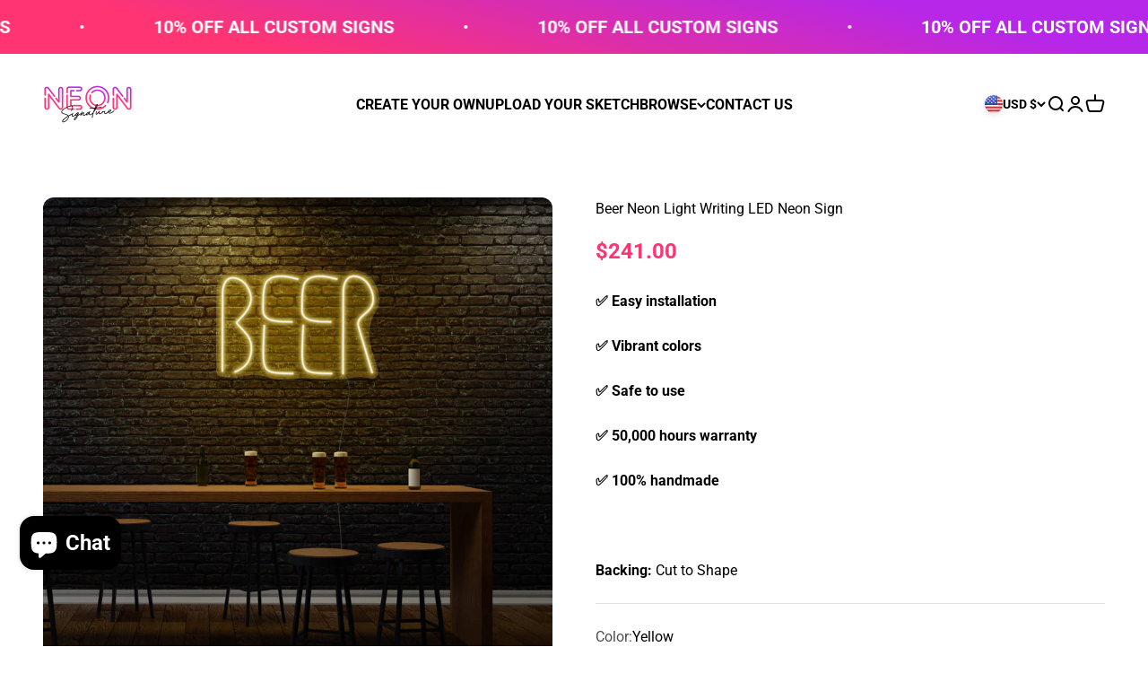

--- FILE ---
content_type: text/javascript; charset=utf-8
request_url: https://neonsignature.com/products/beer-neon-light-writing.js
body_size: 2785
content:
{"id":6585797279877,"title":"Beer Neon Light Writing LED Neon Sign","handle":"beer-neon-light-writing","description":"\u003c!-- split --\u003e\n\u003cp\u003e\u003cstrong\u003e\u003c\/strong\u003e\u003cstrong\u003e\u003c\/strong\u003eDo you like beer as much as I love it? Or, maybe, you are going to open your own pub and looking for cool minimalistic decoration? My congratulation. This Beer Neon Light Writing is exactly what you need.\u003c\/p\u003e\n\u003cp\u003ePut it on the wall, take a glass of beer and just hang out with friends. Cheers!\u003c\/p\u003e\n\u003cp\u003e\u003cspan style=\"font-weight: 400;\"\u003eThis piece could be a great addition to your bedroom or business. Designed by NeonSignature team, this signage is made of LED lights, and can be brighened, dimmed, or turned off completely.\u003c\/span\u003e\u003c\/p\u003e\n\u003cp\u003e\u003cspan style=\"font-weight: 400;\"\u003eAn installation screw kit is included. You can add 3M Cmmand Stripes for a quick installation.\u003c\/span\u003e\u003c\/p\u003e\n\u003cp\u003e\u003cbr\u003e\u003c\/p\u003e\n\u003cp\u003e\u003cb\u003e✅ Easy installation\u003c\/b\u003e\u003cb\u003e\u003cbr\u003e\u003c\/b\u003e\u003cb\u003e✅ Vibrant colors\u003c\/b\u003e\u003cb\u003e\u003cbr\u003e\u003c\/b\u003e\u003cb\u003e✅ Safe to use\u003c\/b\u003e\u003cb\u003e\u003cbr\u003e\u003c\/b\u003e\u003cb\u003e✅ 50,000 hours warranty\u003c\/b\u003e\u003cb\u003e\u003cbr\u003e\u003c\/b\u003e\u003cb\u003e✅ 100% handmade\u003c\/b\u003e\u003c\/p\u003e\n\u003cp\u003e\u003cspan style=\"font-weight: 400;\"\u003e\u003cbr\u003e\u003c\/span\u003e\u003cb\u003eBacking: \u003c\/b\u003e\u003cspan style=\"font-weight: 400;\"\u003eCut to Shape\u003c\/span\u003e\u003c\/p\u003e","published_at":"2021-07-30T09:08:18-04:00","created_at":"2021-07-12T05:31:02-04:00","vendor":"Neon Signature","type":"Neon Sign","tags":["Bar","Beer","Text"],"price":24100,"price_min":24100,"price_max":82900,"available":true,"price_varies":true,"compare_at_price":null,"compare_at_price_min":0,"compare_at_price_max":0,"compare_at_price_varies":false,"variants":[{"id":39976877817989,"title":"Yellow \/ 19.7\" L x 12.5\" H \/ 50cm L x 32.3 cm H","option1":"Yellow","option2":"19.7\" L x 12.5\" H \/ 50cm L x 32.3 cm H","option3":null,"sku":null,"requires_shipping":true,"taxable":true,"featured_image":{"id":30022147408005,"product_id":6585797279877,"position":6,"created_at":"2022-10-17T18:03:08-04:00","updated_at":"2022-10-17T18:03:08-04:00","alt":"#color_Yellow","width":1000,"height":1000,"src":"https:\/\/cdn.shopify.com\/s\/files\/1\/0356\/1167\/2709\/products\/yellow_Bar1__Lena_23d9a001-6479-4860-9f28-bc43bc3c6303.jpg?v=1666044188","variant_ids":[39976877817989,39976877850757,39976877883525,39976877916293]},"available":true,"name":"Beer Neon Light Writing LED Neon Sign - Yellow \/ 19.7\" L x 12.5\" H \/ 50cm L x 32.3 cm H","public_title":"Yellow \/ 19.7\" L x 12.5\" H \/ 50cm L x 32.3 cm H","options":["Yellow","19.7\" L x 12.5\" H \/ 50cm L x 32.3 cm H"],"price":24100,"weight":0,"compare_at_price":null,"inventory_management":"shopify","barcode":null,"featured_media":{"alt":"#color_Yellow","id":22317559447685,"position":6,"preview_image":{"aspect_ratio":1.0,"height":1000,"width":1000,"src":"https:\/\/cdn.shopify.com\/s\/files\/1\/0356\/1167\/2709\/products\/yellow_Bar1__Lena_23d9a001-6479-4860-9f28-bc43bc3c6303.jpg?v=1666044188"}},"requires_selling_plan":false,"selling_plan_allocations":[]},{"id":39976877850757,"title":"Yellow \/ 29\" L x 18.8\" H \/ 75cm L x 48.4 cm H","option1":"Yellow","option2":"29\" L x 18.8\" H \/ 75cm L x 48.4 cm H","option3":null,"sku":null,"requires_shipping":true,"taxable":true,"featured_image":{"id":30022147408005,"product_id":6585797279877,"position":6,"created_at":"2022-10-17T18:03:08-04:00","updated_at":"2022-10-17T18:03:08-04:00","alt":"#color_Yellow","width":1000,"height":1000,"src":"https:\/\/cdn.shopify.com\/s\/files\/1\/0356\/1167\/2709\/products\/yellow_Bar1__Lena_23d9a001-6479-4860-9f28-bc43bc3c6303.jpg?v=1666044188","variant_ids":[39976877817989,39976877850757,39976877883525,39976877916293]},"available":true,"name":"Beer Neon Light Writing LED Neon Sign - Yellow \/ 29\" L x 18.8\" H \/ 75cm L x 48.4 cm H","public_title":"Yellow \/ 29\" L x 18.8\" H \/ 75cm L x 48.4 cm H","options":["Yellow","29\" L x 18.8\" H \/ 75cm L x 48.4 cm H"],"price":34900,"weight":0,"compare_at_price":null,"inventory_management":"shopify","barcode":null,"featured_media":{"alt":"#color_Yellow","id":22317559447685,"position":6,"preview_image":{"aspect_ratio":1.0,"height":1000,"width":1000,"src":"https:\/\/cdn.shopify.com\/s\/files\/1\/0356\/1167\/2709\/products\/yellow_Bar1__Lena_23d9a001-6479-4860-9f28-bc43bc3c6303.jpg?v=1666044188"}},"requires_selling_plan":false,"selling_plan_allocations":[]},{"id":39976877883525,"title":"Yellow \/ 40\" L x 25.1\" H \/ 100cm L x 64.5 cm H","option1":"Yellow","option2":"40\" L x 25.1\" H \/ 100cm L x 64.5 cm H","option3":null,"sku":null,"requires_shipping":true,"taxable":true,"featured_image":{"id":30022147408005,"product_id":6585797279877,"position":6,"created_at":"2022-10-17T18:03:08-04:00","updated_at":"2022-10-17T18:03:08-04:00","alt":"#color_Yellow","width":1000,"height":1000,"src":"https:\/\/cdn.shopify.com\/s\/files\/1\/0356\/1167\/2709\/products\/yellow_Bar1__Lena_23d9a001-6479-4860-9f28-bc43bc3c6303.jpg?v=1666044188","variant_ids":[39976877817989,39976877850757,39976877883525,39976877916293]},"available":true,"name":"Beer Neon Light Writing LED Neon Sign - Yellow \/ 40\" L x 25.1\" H \/ 100cm L x 64.5 cm H","public_title":"Yellow \/ 40\" L x 25.1\" H \/ 100cm L x 64.5 cm H","options":["Yellow","40\" L x 25.1\" H \/ 100cm L x 64.5 cm H"],"price":45900,"weight":0,"compare_at_price":null,"inventory_management":"shopify","barcode":null,"featured_media":{"alt":"#color_Yellow","id":22317559447685,"position":6,"preview_image":{"aspect_ratio":1.0,"height":1000,"width":1000,"src":"https:\/\/cdn.shopify.com\/s\/files\/1\/0356\/1167\/2709\/products\/yellow_Bar1__Lena_23d9a001-6479-4860-9f28-bc43bc3c6303.jpg?v=1666044188"}},"requires_selling_plan":false,"selling_plan_allocations":[]},{"id":39976877916293,"title":"Yellow \/ 60\" L x 37.7\" H \/ 150cm L x 96.8 cm H","option1":"Yellow","option2":"60\" L x 37.7\" H \/ 150cm L x 96.8 cm H","option3":null,"sku":null,"requires_shipping":true,"taxable":true,"featured_image":{"id":30022147408005,"product_id":6585797279877,"position":6,"created_at":"2022-10-17T18:03:08-04:00","updated_at":"2022-10-17T18:03:08-04:00","alt":"#color_Yellow","width":1000,"height":1000,"src":"https:\/\/cdn.shopify.com\/s\/files\/1\/0356\/1167\/2709\/products\/yellow_Bar1__Lena_23d9a001-6479-4860-9f28-bc43bc3c6303.jpg?v=1666044188","variant_ids":[39976877817989,39976877850757,39976877883525,39976877916293]},"available":true,"name":"Beer Neon Light Writing LED Neon Sign - Yellow \/ 60\" L x 37.7\" H \/ 150cm L x 96.8 cm H","public_title":"Yellow \/ 60\" L x 37.7\" H \/ 150cm L x 96.8 cm H","options":["Yellow","60\" L x 37.7\" H \/ 150cm L x 96.8 cm H"],"price":82900,"weight":0,"compare_at_price":null,"inventory_management":"shopify","barcode":null,"featured_media":{"alt":"#color_Yellow","id":22317559447685,"position":6,"preview_image":{"aspect_ratio":1.0,"height":1000,"width":1000,"src":"https:\/\/cdn.shopify.com\/s\/files\/1\/0356\/1167\/2709\/products\/yellow_Bar1__Lena_23d9a001-6479-4860-9f28-bc43bc3c6303.jpg?v=1666044188"}},"requires_selling_plan":false,"selling_plan_allocations":[]},{"id":39976877949061,"title":"Pink \/ 19.7\" L x 12.5\" H \/ 50cm L x 32.3 cm H","option1":"Pink","option2":"19.7\" L x 12.5\" H \/ 50cm L x 32.3 cm H","option3":null,"sku":null,"requires_shipping":true,"taxable":true,"featured_image":{"id":28632345510021,"product_id":6585797279877,"position":2,"created_at":"2021-07-12T05:32:04-04:00","updated_at":"2021-07-12T05:32:04-04:00","alt":"#color_Pink","width":1000,"height":1000,"src":"https:\/\/cdn.shopify.com\/s\/files\/1\/0356\/1167\/2709\/products\/pink_Bar1__Lena_f2922b1a-b08d-403b-8cd2-f62012326016.jpg?v=1626082324","variant_ids":[39976877949061,39976877981829,39976878014597,39976878047365]},"available":true,"name":"Beer Neon Light Writing LED Neon Sign - Pink \/ 19.7\" L x 12.5\" H \/ 50cm L x 32.3 cm H","public_title":"Pink \/ 19.7\" L x 12.5\" H \/ 50cm L x 32.3 cm H","options":["Pink","19.7\" L x 12.5\" H \/ 50cm L x 32.3 cm H"],"price":24100,"weight":0,"compare_at_price":null,"inventory_management":"shopify","barcode":null,"featured_media":{"alt":"#color_Pink","id":20891904376965,"position":2,"preview_image":{"aspect_ratio":1.0,"height":1000,"width":1000,"src":"https:\/\/cdn.shopify.com\/s\/files\/1\/0356\/1167\/2709\/products\/pink_Bar1__Lena_f2922b1a-b08d-403b-8cd2-f62012326016.jpg?v=1626082324"}},"requires_selling_plan":false,"selling_plan_allocations":[]},{"id":39976877981829,"title":"Pink \/ 29\" L x 18.8\" H \/ 75cm L x 48.4 cm H","option1":"Pink","option2":"29\" L x 18.8\" H \/ 75cm L x 48.4 cm H","option3":null,"sku":null,"requires_shipping":true,"taxable":true,"featured_image":{"id":28632345510021,"product_id":6585797279877,"position":2,"created_at":"2021-07-12T05:32:04-04:00","updated_at":"2021-07-12T05:32:04-04:00","alt":"#color_Pink","width":1000,"height":1000,"src":"https:\/\/cdn.shopify.com\/s\/files\/1\/0356\/1167\/2709\/products\/pink_Bar1__Lena_f2922b1a-b08d-403b-8cd2-f62012326016.jpg?v=1626082324","variant_ids":[39976877949061,39976877981829,39976878014597,39976878047365]},"available":true,"name":"Beer Neon Light Writing LED Neon Sign - Pink \/ 29\" L x 18.8\" H \/ 75cm L x 48.4 cm H","public_title":"Pink \/ 29\" L x 18.8\" H \/ 75cm L x 48.4 cm H","options":["Pink","29\" L x 18.8\" H \/ 75cm L x 48.4 cm H"],"price":34900,"weight":0,"compare_at_price":null,"inventory_management":"shopify","barcode":null,"featured_media":{"alt":"#color_Pink","id":20891904376965,"position":2,"preview_image":{"aspect_ratio":1.0,"height":1000,"width":1000,"src":"https:\/\/cdn.shopify.com\/s\/files\/1\/0356\/1167\/2709\/products\/pink_Bar1__Lena_f2922b1a-b08d-403b-8cd2-f62012326016.jpg?v=1626082324"}},"requires_selling_plan":false,"selling_plan_allocations":[]},{"id":39976878014597,"title":"Pink \/ 40\" L x 25.1\" H \/ 100cm L x 64.5 cm H","option1":"Pink","option2":"40\" L x 25.1\" H \/ 100cm L x 64.5 cm H","option3":null,"sku":null,"requires_shipping":true,"taxable":true,"featured_image":{"id":28632345510021,"product_id":6585797279877,"position":2,"created_at":"2021-07-12T05:32:04-04:00","updated_at":"2021-07-12T05:32:04-04:00","alt":"#color_Pink","width":1000,"height":1000,"src":"https:\/\/cdn.shopify.com\/s\/files\/1\/0356\/1167\/2709\/products\/pink_Bar1__Lena_f2922b1a-b08d-403b-8cd2-f62012326016.jpg?v=1626082324","variant_ids":[39976877949061,39976877981829,39976878014597,39976878047365]},"available":true,"name":"Beer Neon Light Writing LED Neon Sign - Pink \/ 40\" L x 25.1\" H \/ 100cm L x 64.5 cm H","public_title":"Pink \/ 40\" L x 25.1\" H \/ 100cm L x 64.5 cm H","options":["Pink","40\" L x 25.1\" H \/ 100cm L x 64.5 cm H"],"price":45900,"weight":0,"compare_at_price":null,"inventory_management":"shopify","barcode":null,"featured_media":{"alt":"#color_Pink","id":20891904376965,"position":2,"preview_image":{"aspect_ratio":1.0,"height":1000,"width":1000,"src":"https:\/\/cdn.shopify.com\/s\/files\/1\/0356\/1167\/2709\/products\/pink_Bar1__Lena_f2922b1a-b08d-403b-8cd2-f62012326016.jpg?v=1626082324"}},"requires_selling_plan":false,"selling_plan_allocations":[]},{"id":39976878047365,"title":"Pink \/ 60\" L x 37.7\" H \/ 150cm L x 96.8 cm H","option1":"Pink","option2":"60\" L x 37.7\" H \/ 150cm L x 96.8 cm H","option3":null,"sku":null,"requires_shipping":true,"taxable":true,"featured_image":{"id":28632345510021,"product_id":6585797279877,"position":2,"created_at":"2021-07-12T05:32:04-04:00","updated_at":"2021-07-12T05:32:04-04:00","alt":"#color_Pink","width":1000,"height":1000,"src":"https:\/\/cdn.shopify.com\/s\/files\/1\/0356\/1167\/2709\/products\/pink_Bar1__Lena_f2922b1a-b08d-403b-8cd2-f62012326016.jpg?v=1626082324","variant_ids":[39976877949061,39976877981829,39976878014597,39976878047365]},"available":true,"name":"Beer Neon Light Writing LED Neon Sign - Pink \/ 60\" L x 37.7\" H \/ 150cm L x 96.8 cm H","public_title":"Pink \/ 60\" L x 37.7\" H \/ 150cm L x 96.8 cm H","options":["Pink","60\" L x 37.7\" H \/ 150cm L x 96.8 cm H"],"price":82900,"weight":0,"compare_at_price":null,"inventory_management":"shopify","barcode":null,"featured_media":{"alt":"#color_Pink","id":20891904376965,"position":2,"preview_image":{"aspect_ratio":1.0,"height":1000,"width":1000,"src":"https:\/\/cdn.shopify.com\/s\/files\/1\/0356\/1167\/2709\/products\/pink_Bar1__Lena_f2922b1a-b08d-403b-8cd2-f62012326016.jpg?v=1626082324"}},"requires_selling_plan":false,"selling_plan_allocations":[]},{"id":39976878080133,"title":"Blue \/ 19.7\" L x 12.5\" H \/ 50cm L x 32.3 cm H","option1":"Blue","option2":"19.7\" L x 12.5\" H \/ 50cm L x 32.3 cm H","option3":null,"sku":null,"requires_shipping":true,"taxable":true,"featured_image":{"id":30022147440773,"product_id":6585797279877,"position":7,"created_at":"2022-10-17T18:03:08-04:00","updated_at":"2022-10-17T18:03:08-04:00","alt":"#color_Blue","width":1000,"height":1000,"src":"https:\/\/cdn.shopify.com\/s\/files\/1\/0356\/1167\/2709\/products\/blue_Bar1__Lena_f5566b91-14ea-4062-9045-eea6372b0ba1.jpg?v=1666044188","variant_ids":[39976878080133,39976878112901,39976878145669,39976878178437]},"available":true,"name":"Beer Neon Light Writing LED Neon Sign - Blue \/ 19.7\" L x 12.5\" H \/ 50cm L x 32.3 cm H","public_title":"Blue \/ 19.7\" L x 12.5\" H \/ 50cm L x 32.3 cm H","options":["Blue","19.7\" L x 12.5\" H \/ 50cm L x 32.3 cm H"],"price":24100,"weight":0,"compare_at_price":null,"inventory_management":"shopify","barcode":null,"featured_media":{"alt":"#color_Blue","id":22317559480453,"position":7,"preview_image":{"aspect_ratio":1.0,"height":1000,"width":1000,"src":"https:\/\/cdn.shopify.com\/s\/files\/1\/0356\/1167\/2709\/products\/blue_Bar1__Lena_f5566b91-14ea-4062-9045-eea6372b0ba1.jpg?v=1666044188"}},"requires_selling_plan":false,"selling_plan_allocations":[]},{"id":39976878112901,"title":"Blue \/ 29\" L x 18.8\" H \/ 75cm L x 48.4 cm H","option1":"Blue","option2":"29\" L x 18.8\" H \/ 75cm L x 48.4 cm H","option3":null,"sku":null,"requires_shipping":true,"taxable":true,"featured_image":{"id":30022147440773,"product_id":6585797279877,"position":7,"created_at":"2022-10-17T18:03:08-04:00","updated_at":"2022-10-17T18:03:08-04:00","alt":"#color_Blue","width":1000,"height":1000,"src":"https:\/\/cdn.shopify.com\/s\/files\/1\/0356\/1167\/2709\/products\/blue_Bar1__Lena_f5566b91-14ea-4062-9045-eea6372b0ba1.jpg?v=1666044188","variant_ids":[39976878080133,39976878112901,39976878145669,39976878178437]},"available":true,"name":"Beer Neon Light Writing LED Neon Sign - Blue \/ 29\" L x 18.8\" H \/ 75cm L x 48.4 cm H","public_title":"Blue \/ 29\" L x 18.8\" H \/ 75cm L x 48.4 cm H","options":["Blue","29\" L x 18.8\" H \/ 75cm L x 48.4 cm H"],"price":34900,"weight":0,"compare_at_price":null,"inventory_management":"shopify","barcode":null,"featured_media":{"alt":"#color_Blue","id":22317559480453,"position":7,"preview_image":{"aspect_ratio":1.0,"height":1000,"width":1000,"src":"https:\/\/cdn.shopify.com\/s\/files\/1\/0356\/1167\/2709\/products\/blue_Bar1__Lena_f5566b91-14ea-4062-9045-eea6372b0ba1.jpg?v=1666044188"}},"requires_selling_plan":false,"selling_plan_allocations":[]},{"id":39976878145669,"title":"Blue \/ 40\" L x 25.1\" H \/ 100cm L x 64.5 cm H","option1":"Blue","option2":"40\" L x 25.1\" H \/ 100cm L x 64.5 cm H","option3":null,"sku":null,"requires_shipping":true,"taxable":true,"featured_image":{"id":30022147440773,"product_id":6585797279877,"position":7,"created_at":"2022-10-17T18:03:08-04:00","updated_at":"2022-10-17T18:03:08-04:00","alt":"#color_Blue","width":1000,"height":1000,"src":"https:\/\/cdn.shopify.com\/s\/files\/1\/0356\/1167\/2709\/products\/blue_Bar1__Lena_f5566b91-14ea-4062-9045-eea6372b0ba1.jpg?v=1666044188","variant_ids":[39976878080133,39976878112901,39976878145669,39976878178437]},"available":true,"name":"Beer Neon Light Writing LED Neon Sign - Blue \/ 40\" L x 25.1\" H \/ 100cm L x 64.5 cm H","public_title":"Blue \/ 40\" L x 25.1\" H \/ 100cm L x 64.5 cm H","options":["Blue","40\" L x 25.1\" H \/ 100cm L x 64.5 cm H"],"price":45900,"weight":0,"compare_at_price":null,"inventory_management":"shopify","barcode":null,"featured_media":{"alt":"#color_Blue","id":22317559480453,"position":7,"preview_image":{"aspect_ratio":1.0,"height":1000,"width":1000,"src":"https:\/\/cdn.shopify.com\/s\/files\/1\/0356\/1167\/2709\/products\/blue_Bar1__Lena_f5566b91-14ea-4062-9045-eea6372b0ba1.jpg?v=1666044188"}},"requires_selling_plan":false,"selling_plan_allocations":[]},{"id":39976878178437,"title":"Blue \/ 60\" L x 37.7\" H \/ 150cm L x 96.8 cm H","option1":"Blue","option2":"60\" L x 37.7\" H \/ 150cm L x 96.8 cm H","option3":null,"sku":null,"requires_shipping":true,"taxable":true,"featured_image":{"id":30022147440773,"product_id":6585797279877,"position":7,"created_at":"2022-10-17T18:03:08-04:00","updated_at":"2022-10-17T18:03:08-04:00","alt":"#color_Blue","width":1000,"height":1000,"src":"https:\/\/cdn.shopify.com\/s\/files\/1\/0356\/1167\/2709\/products\/blue_Bar1__Lena_f5566b91-14ea-4062-9045-eea6372b0ba1.jpg?v=1666044188","variant_ids":[39976878080133,39976878112901,39976878145669,39976878178437]},"available":true,"name":"Beer Neon Light Writing LED Neon Sign - Blue \/ 60\" L x 37.7\" H \/ 150cm L x 96.8 cm H","public_title":"Blue \/ 60\" L x 37.7\" H \/ 150cm L x 96.8 cm H","options":["Blue","60\" L x 37.7\" H \/ 150cm L x 96.8 cm H"],"price":82900,"weight":0,"compare_at_price":null,"inventory_management":"shopify","barcode":null,"featured_media":{"alt":"#color_Blue","id":22317559480453,"position":7,"preview_image":{"aspect_ratio":1.0,"height":1000,"width":1000,"src":"https:\/\/cdn.shopify.com\/s\/files\/1\/0356\/1167\/2709\/products\/blue_Bar1__Lena_f5566b91-14ea-4062-9045-eea6372b0ba1.jpg?v=1666044188"}},"requires_selling_plan":false,"selling_plan_allocations":[]},{"id":39976878211205,"title":"Green \/ 19.7\" L x 12.5\" H \/ 50cm L x 32.3 cm H","option1":"Green","option2":"19.7\" L x 12.5\" H \/ 50cm L x 32.3 cm H","option3":null,"sku":null,"requires_shipping":true,"taxable":true,"featured_image":{"id":30022147473541,"product_id":6585797279877,"position":8,"created_at":"2022-10-17T18:03:08-04:00","updated_at":"2022-10-17T18:03:08-04:00","alt":"#color_Green","width":1000,"height":1000,"src":"https:\/\/cdn.shopify.com\/s\/files\/1\/0356\/1167\/2709\/products\/green_Bar1__Lena_cf1f2b28-fb0c-4aef-9b9c-4ada2d2f5141.jpg?v=1666044188","variant_ids":[39976878211205,39976878243973,39976878276741,39976878309509]},"available":true,"name":"Beer Neon Light Writing LED Neon Sign - Green \/ 19.7\" L x 12.5\" H \/ 50cm L x 32.3 cm H","public_title":"Green \/ 19.7\" L x 12.5\" H \/ 50cm L x 32.3 cm H","options":["Green","19.7\" L x 12.5\" H \/ 50cm L x 32.3 cm H"],"price":24100,"weight":0,"compare_at_price":null,"inventory_management":"shopify","barcode":null,"featured_media":{"alt":"#color_Green","id":22317559513221,"position":8,"preview_image":{"aspect_ratio":1.0,"height":1000,"width":1000,"src":"https:\/\/cdn.shopify.com\/s\/files\/1\/0356\/1167\/2709\/products\/green_Bar1__Lena_cf1f2b28-fb0c-4aef-9b9c-4ada2d2f5141.jpg?v=1666044188"}},"requires_selling_plan":false,"selling_plan_allocations":[]},{"id":39976878243973,"title":"Green \/ 29\" L x 18.8\" H \/ 75cm L x 48.4 cm H","option1":"Green","option2":"29\" L x 18.8\" H \/ 75cm L x 48.4 cm H","option3":null,"sku":null,"requires_shipping":true,"taxable":true,"featured_image":{"id":30022147473541,"product_id":6585797279877,"position":8,"created_at":"2022-10-17T18:03:08-04:00","updated_at":"2022-10-17T18:03:08-04:00","alt":"#color_Green","width":1000,"height":1000,"src":"https:\/\/cdn.shopify.com\/s\/files\/1\/0356\/1167\/2709\/products\/green_Bar1__Lena_cf1f2b28-fb0c-4aef-9b9c-4ada2d2f5141.jpg?v=1666044188","variant_ids":[39976878211205,39976878243973,39976878276741,39976878309509]},"available":true,"name":"Beer Neon Light Writing LED Neon Sign - Green \/ 29\" L x 18.8\" H \/ 75cm L x 48.4 cm H","public_title":"Green \/ 29\" L x 18.8\" H \/ 75cm L x 48.4 cm H","options":["Green","29\" L x 18.8\" H \/ 75cm L x 48.4 cm H"],"price":34900,"weight":0,"compare_at_price":null,"inventory_management":"shopify","barcode":null,"featured_media":{"alt":"#color_Green","id":22317559513221,"position":8,"preview_image":{"aspect_ratio":1.0,"height":1000,"width":1000,"src":"https:\/\/cdn.shopify.com\/s\/files\/1\/0356\/1167\/2709\/products\/green_Bar1__Lena_cf1f2b28-fb0c-4aef-9b9c-4ada2d2f5141.jpg?v=1666044188"}},"requires_selling_plan":false,"selling_plan_allocations":[]},{"id":39976878276741,"title":"Green \/ 40\" L x 25.1\" H \/ 100cm L x 64.5 cm H","option1":"Green","option2":"40\" L x 25.1\" H \/ 100cm L x 64.5 cm H","option3":null,"sku":null,"requires_shipping":true,"taxable":true,"featured_image":{"id":30022147473541,"product_id":6585797279877,"position":8,"created_at":"2022-10-17T18:03:08-04:00","updated_at":"2022-10-17T18:03:08-04:00","alt":"#color_Green","width":1000,"height":1000,"src":"https:\/\/cdn.shopify.com\/s\/files\/1\/0356\/1167\/2709\/products\/green_Bar1__Lena_cf1f2b28-fb0c-4aef-9b9c-4ada2d2f5141.jpg?v=1666044188","variant_ids":[39976878211205,39976878243973,39976878276741,39976878309509]},"available":true,"name":"Beer Neon Light Writing LED Neon Sign - Green \/ 40\" L x 25.1\" H \/ 100cm L x 64.5 cm H","public_title":"Green \/ 40\" L x 25.1\" H \/ 100cm L x 64.5 cm H","options":["Green","40\" L x 25.1\" H \/ 100cm L x 64.5 cm H"],"price":45900,"weight":0,"compare_at_price":null,"inventory_management":"shopify","barcode":null,"featured_media":{"alt":"#color_Green","id":22317559513221,"position":8,"preview_image":{"aspect_ratio":1.0,"height":1000,"width":1000,"src":"https:\/\/cdn.shopify.com\/s\/files\/1\/0356\/1167\/2709\/products\/green_Bar1__Lena_cf1f2b28-fb0c-4aef-9b9c-4ada2d2f5141.jpg?v=1666044188"}},"requires_selling_plan":false,"selling_plan_allocations":[]},{"id":39976878309509,"title":"Green \/ 60\" L x 37.7\" H \/ 150cm L x 96.8 cm H","option1":"Green","option2":"60\" L x 37.7\" H \/ 150cm L x 96.8 cm H","option3":null,"sku":null,"requires_shipping":true,"taxable":true,"featured_image":{"id":30022147473541,"product_id":6585797279877,"position":8,"created_at":"2022-10-17T18:03:08-04:00","updated_at":"2022-10-17T18:03:08-04:00","alt":"#color_Green","width":1000,"height":1000,"src":"https:\/\/cdn.shopify.com\/s\/files\/1\/0356\/1167\/2709\/products\/green_Bar1__Lena_cf1f2b28-fb0c-4aef-9b9c-4ada2d2f5141.jpg?v=1666044188","variant_ids":[39976878211205,39976878243973,39976878276741,39976878309509]},"available":true,"name":"Beer Neon Light Writing LED Neon Sign - Green \/ 60\" L x 37.7\" H \/ 150cm L x 96.8 cm H","public_title":"Green \/ 60\" L x 37.7\" H \/ 150cm L x 96.8 cm H","options":["Green","60\" L x 37.7\" H \/ 150cm L x 96.8 cm H"],"price":82900,"weight":0,"compare_at_price":null,"inventory_management":"shopify","barcode":null,"featured_media":{"alt":"#color_Green","id":22317559513221,"position":8,"preview_image":{"aspect_ratio":1.0,"height":1000,"width":1000,"src":"https:\/\/cdn.shopify.com\/s\/files\/1\/0356\/1167\/2709\/products\/green_Bar1__Lena_cf1f2b28-fb0c-4aef-9b9c-4ada2d2f5141.jpg?v=1666044188"}},"requires_selling_plan":false,"selling_plan_allocations":[]},{"id":39976878342277,"title":"Orange \/ 19.7\" L x 12.5\" H \/ 50cm L x 32.3 cm H","option1":"Orange","option2":"19.7\" L x 12.5\" H \/ 50cm L x 32.3 cm H","option3":null,"sku":null,"requires_shipping":true,"taxable":true,"featured_image":{"id":28632345378949,"product_id":6585797279877,"position":1,"created_at":"2021-07-12T05:32:03-04:00","updated_at":"2021-07-12T05:32:03-04:00","alt":"#color_Orange","width":1000,"height":1000,"src":"https:\/\/cdn.shopify.com\/s\/files\/1\/0356\/1167\/2709\/products\/orange_Bar1__Lena_36af81e0-311b-43cf-ae43-8cce2cbd5c3a.jpg?v=1626082323","variant_ids":[39976878342277,39976878375045,39976878440581,39976878473349]},"available":true,"name":"Beer Neon Light Writing LED Neon Sign - Orange \/ 19.7\" L x 12.5\" H \/ 50cm L x 32.3 cm H","public_title":"Orange \/ 19.7\" L x 12.5\" H \/ 50cm L x 32.3 cm H","options":["Orange","19.7\" L x 12.5\" H \/ 50cm L x 32.3 cm H"],"price":24100,"weight":0,"compare_at_price":null,"inventory_management":"shopify","barcode":null,"featured_media":{"alt":"#color_Orange","id":20891904344197,"position":1,"preview_image":{"aspect_ratio":1.0,"height":1000,"width":1000,"src":"https:\/\/cdn.shopify.com\/s\/files\/1\/0356\/1167\/2709\/products\/orange_Bar1__Lena_36af81e0-311b-43cf-ae43-8cce2cbd5c3a.jpg?v=1626082323"}},"requires_selling_plan":false,"selling_plan_allocations":[]},{"id":39976878375045,"title":"Orange \/ 29\" L x 18.8\" H \/ 75cm L x 48.4 cm H","option1":"Orange","option2":"29\" L x 18.8\" H \/ 75cm L x 48.4 cm H","option3":null,"sku":null,"requires_shipping":true,"taxable":true,"featured_image":{"id":28632345378949,"product_id":6585797279877,"position":1,"created_at":"2021-07-12T05:32:03-04:00","updated_at":"2021-07-12T05:32:03-04:00","alt":"#color_Orange","width":1000,"height":1000,"src":"https:\/\/cdn.shopify.com\/s\/files\/1\/0356\/1167\/2709\/products\/orange_Bar1__Lena_36af81e0-311b-43cf-ae43-8cce2cbd5c3a.jpg?v=1626082323","variant_ids":[39976878342277,39976878375045,39976878440581,39976878473349]},"available":true,"name":"Beer Neon Light Writing LED Neon Sign - Orange \/ 29\" L x 18.8\" H \/ 75cm L x 48.4 cm H","public_title":"Orange \/ 29\" L x 18.8\" H \/ 75cm L x 48.4 cm H","options":["Orange","29\" L x 18.8\" H \/ 75cm L x 48.4 cm H"],"price":34900,"weight":0,"compare_at_price":null,"inventory_management":"shopify","barcode":null,"featured_media":{"alt":"#color_Orange","id":20891904344197,"position":1,"preview_image":{"aspect_ratio":1.0,"height":1000,"width":1000,"src":"https:\/\/cdn.shopify.com\/s\/files\/1\/0356\/1167\/2709\/products\/orange_Bar1__Lena_36af81e0-311b-43cf-ae43-8cce2cbd5c3a.jpg?v=1626082323"}},"requires_selling_plan":false,"selling_plan_allocations":[]},{"id":39976878440581,"title":"Orange \/ 40\" L x 25.1\" H \/ 100cm L x 64.5 cm H","option1":"Orange","option2":"40\" L x 25.1\" H \/ 100cm L x 64.5 cm H","option3":null,"sku":null,"requires_shipping":true,"taxable":true,"featured_image":{"id":28632345378949,"product_id":6585797279877,"position":1,"created_at":"2021-07-12T05:32:03-04:00","updated_at":"2021-07-12T05:32:03-04:00","alt":"#color_Orange","width":1000,"height":1000,"src":"https:\/\/cdn.shopify.com\/s\/files\/1\/0356\/1167\/2709\/products\/orange_Bar1__Lena_36af81e0-311b-43cf-ae43-8cce2cbd5c3a.jpg?v=1626082323","variant_ids":[39976878342277,39976878375045,39976878440581,39976878473349]},"available":true,"name":"Beer Neon Light Writing LED Neon Sign - Orange \/ 40\" L x 25.1\" H \/ 100cm L x 64.5 cm H","public_title":"Orange \/ 40\" L x 25.1\" H \/ 100cm L x 64.5 cm H","options":["Orange","40\" L x 25.1\" H \/ 100cm L x 64.5 cm H"],"price":45900,"weight":0,"compare_at_price":null,"inventory_management":"shopify","barcode":null,"featured_media":{"alt":"#color_Orange","id":20891904344197,"position":1,"preview_image":{"aspect_ratio":1.0,"height":1000,"width":1000,"src":"https:\/\/cdn.shopify.com\/s\/files\/1\/0356\/1167\/2709\/products\/orange_Bar1__Lena_36af81e0-311b-43cf-ae43-8cce2cbd5c3a.jpg?v=1626082323"}},"requires_selling_plan":false,"selling_plan_allocations":[]},{"id":39976878473349,"title":"Orange \/ 60\" L x 37.7\" H \/ 150cm L x 96.8 cm H","option1":"Orange","option2":"60\" L x 37.7\" H \/ 150cm L x 96.8 cm H","option3":null,"sku":null,"requires_shipping":true,"taxable":true,"featured_image":{"id":28632345378949,"product_id":6585797279877,"position":1,"created_at":"2021-07-12T05:32:03-04:00","updated_at":"2021-07-12T05:32:03-04:00","alt":"#color_Orange","width":1000,"height":1000,"src":"https:\/\/cdn.shopify.com\/s\/files\/1\/0356\/1167\/2709\/products\/orange_Bar1__Lena_36af81e0-311b-43cf-ae43-8cce2cbd5c3a.jpg?v=1626082323","variant_ids":[39976878342277,39976878375045,39976878440581,39976878473349]},"available":true,"name":"Beer Neon Light Writing LED Neon Sign - Orange \/ 60\" L x 37.7\" H \/ 150cm L x 96.8 cm H","public_title":"Orange \/ 60\" L x 37.7\" H \/ 150cm L x 96.8 cm H","options":["Orange","60\" L x 37.7\" H \/ 150cm L x 96.8 cm H"],"price":82900,"weight":0,"compare_at_price":null,"inventory_management":"shopify","barcode":null,"featured_media":{"alt":"#color_Orange","id":20891904344197,"position":1,"preview_image":{"aspect_ratio":1.0,"height":1000,"width":1000,"src":"https:\/\/cdn.shopify.com\/s\/files\/1\/0356\/1167\/2709\/products\/orange_Bar1__Lena_36af81e0-311b-43cf-ae43-8cce2cbd5c3a.jpg?v=1626082323"}},"requires_selling_plan":false,"selling_plan_allocations":[]},{"id":39976878506117,"title":"Purple \/ 19.7\" L x 12.5\" H \/ 50cm L x 32.3 cm H","option1":"Purple","option2":"19.7\" L x 12.5\" H \/ 50cm L x 32.3 cm H","option3":null,"sku":null,"requires_shipping":true,"taxable":true,"featured_image":{"id":28632345280645,"product_id":6585797279877,"position":3,"created_at":"2021-07-12T05:32:03-04:00","updated_at":"2021-07-12T05:32:04-04:00","alt":"#color_Purple","width":1000,"height":1000,"src":"https:\/\/cdn.shopify.com\/s\/files\/1\/0356\/1167\/2709\/products\/purple_Bar1__Lena_b0ce148b-31a0-44c6-bbb5-0a94ebf84f5e.jpg?v=1626082324","variant_ids":[39976878506117,39976878538885,39976878571653,39976878604421]},"available":true,"name":"Beer Neon Light Writing LED Neon Sign - Purple \/ 19.7\" L x 12.5\" H \/ 50cm L x 32.3 cm H","public_title":"Purple \/ 19.7\" L x 12.5\" H \/ 50cm L x 32.3 cm H","options":["Purple","19.7\" L x 12.5\" H \/ 50cm L x 32.3 cm H"],"price":24100,"weight":0,"compare_at_price":null,"inventory_management":"shopify","barcode":null,"featured_media":{"alt":"#color_Purple","id":20891904409733,"position":3,"preview_image":{"aspect_ratio":1.0,"height":1000,"width":1000,"src":"https:\/\/cdn.shopify.com\/s\/files\/1\/0356\/1167\/2709\/products\/purple_Bar1__Lena_b0ce148b-31a0-44c6-bbb5-0a94ebf84f5e.jpg?v=1626082324"}},"requires_selling_plan":false,"selling_plan_allocations":[]},{"id":39976878538885,"title":"Purple \/ 29\" L x 18.8\" H \/ 75cm L x 48.4 cm H","option1":"Purple","option2":"29\" L x 18.8\" H \/ 75cm L x 48.4 cm H","option3":null,"sku":null,"requires_shipping":true,"taxable":true,"featured_image":{"id":28632345280645,"product_id":6585797279877,"position":3,"created_at":"2021-07-12T05:32:03-04:00","updated_at":"2021-07-12T05:32:04-04:00","alt":"#color_Purple","width":1000,"height":1000,"src":"https:\/\/cdn.shopify.com\/s\/files\/1\/0356\/1167\/2709\/products\/purple_Bar1__Lena_b0ce148b-31a0-44c6-bbb5-0a94ebf84f5e.jpg?v=1626082324","variant_ids":[39976878506117,39976878538885,39976878571653,39976878604421]},"available":true,"name":"Beer Neon Light Writing LED Neon Sign - Purple \/ 29\" L x 18.8\" H \/ 75cm L x 48.4 cm H","public_title":"Purple \/ 29\" L x 18.8\" H \/ 75cm L x 48.4 cm H","options":["Purple","29\" L x 18.8\" H \/ 75cm L x 48.4 cm H"],"price":34900,"weight":0,"compare_at_price":null,"inventory_management":"shopify","barcode":null,"featured_media":{"alt":"#color_Purple","id":20891904409733,"position":3,"preview_image":{"aspect_ratio":1.0,"height":1000,"width":1000,"src":"https:\/\/cdn.shopify.com\/s\/files\/1\/0356\/1167\/2709\/products\/purple_Bar1__Lena_b0ce148b-31a0-44c6-bbb5-0a94ebf84f5e.jpg?v=1626082324"}},"requires_selling_plan":false,"selling_plan_allocations":[]},{"id":39976878571653,"title":"Purple \/ 40\" L x 25.1\" H \/ 100cm L x 64.5 cm H","option1":"Purple","option2":"40\" L x 25.1\" H \/ 100cm L x 64.5 cm H","option3":null,"sku":null,"requires_shipping":true,"taxable":true,"featured_image":{"id":28632345280645,"product_id":6585797279877,"position":3,"created_at":"2021-07-12T05:32:03-04:00","updated_at":"2021-07-12T05:32:04-04:00","alt":"#color_Purple","width":1000,"height":1000,"src":"https:\/\/cdn.shopify.com\/s\/files\/1\/0356\/1167\/2709\/products\/purple_Bar1__Lena_b0ce148b-31a0-44c6-bbb5-0a94ebf84f5e.jpg?v=1626082324","variant_ids":[39976878506117,39976878538885,39976878571653,39976878604421]},"available":true,"name":"Beer Neon Light Writing LED Neon Sign - Purple \/ 40\" L x 25.1\" H \/ 100cm L x 64.5 cm H","public_title":"Purple \/ 40\" L x 25.1\" H \/ 100cm L x 64.5 cm H","options":["Purple","40\" L x 25.1\" H \/ 100cm L x 64.5 cm H"],"price":45900,"weight":0,"compare_at_price":null,"inventory_management":"shopify","barcode":null,"featured_media":{"alt":"#color_Purple","id":20891904409733,"position":3,"preview_image":{"aspect_ratio":1.0,"height":1000,"width":1000,"src":"https:\/\/cdn.shopify.com\/s\/files\/1\/0356\/1167\/2709\/products\/purple_Bar1__Lena_b0ce148b-31a0-44c6-bbb5-0a94ebf84f5e.jpg?v=1626082324"}},"requires_selling_plan":false,"selling_plan_allocations":[]},{"id":39976878604421,"title":"Purple \/ 60\" L x 37.7\" H \/ 150cm L x 96.8 cm H","option1":"Purple","option2":"60\" L x 37.7\" H \/ 150cm L x 96.8 cm H","option3":null,"sku":null,"requires_shipping":true,"taxable":true,"featured_image":{"id":28632345280645,"product_id":6585797279877,"position":3,"created_at":"2021-07-12T05:32:03-04:00","updated_at":"2021-07-12T05:32:04-04:00","alt":"#color_Purple","width":1000,"height":1000,"src":"https:\/\/cdn.shopify.com\/s\/files\/1\/0356\/1167\/2709\/products\/purple_Bar1__Lena_b0ce148b-31a0-44c6-bbb5-0a94ebf84f5e.jpg?v=1626082324","variant_ids":[39976878506117,39976878538885,39976878571653,39976878604421]},"available":true,"name":"Beer Neon Light Writing LED Neon Sign - Purple \/ 60\" L x 37.7\" H \/ 150cm L x 96.8 cm H","public_title":"Purple \/ 60\" L x 37.7\" H \/ 150cm L x 96.8 cm H","options":["Purple","60\" L x 37.7\" H \/ 150cm L x 96.8 cm H"],"price":82900,"weight":0,"compare_at_price":null,"inventory_management":"shopify","barcode":null,"featured_media":{"alt":"#color_Purple","id":20891904409733,"position":3,"preview_image":{"aspect_ratio":1.0,"height":1000,"width":1000,"src":"https:\/\/cdn.shopify.com\/s\/files\/1\/0356\/1167\/2709\/products\/purple_Bar1__Lena_b0ce148b-31a0-44c6-bbb5-0a94ebf84f5e.jpg?v=1626082324"}},"requires_selling_plan":false,"selling_plan_allocations":[]},{"id":39976878637189,"title":"White \/ 19.7\" L x 12.5\" H \/ 50cm L x 32.3 cm H","option1":"White","option2":"19.7\" L x 12.5\" H \/ 50cm L x 32.3 cm H","option3":null,"sku":null,"requires_shipping":true,"taxable":true,"featured_image":{"id":30022147506309,"product_id":6585797279877,"position":9,"created_at":"2022-10-17T18:03:08-04:00","updated_at":"2022-10-17T18:03:08-04:00","alt":"#color_White","width":1000,"height":1000,"src":"https:\/\/cdn.shopify.com\/s\/files\/1\/0356\/1167\/2709\/products\/white_Bar1__Lena_a8586880-2fbf-4fc1-bb23-34744c9649f3.jpg?v=1666044188","variant_ids":[39976878637189,39976878669957,39976878702725,39976878735493]},"available":true,"name":"Beer Neon Light Writing LED Neon Sign - White \/ 19.7\" L x 12.5\" H \/ 50cm L x 32.3 cm H","public_title":"White \/ 19.7\" L x 12.5\" H \/ 50cm L x 32.3 cm H","options":["White","19.7\" L x 12.5\" H \/ 50cm L x 32.3 cm H"],"price":24100,"weight":0,"compare_at_price":null,"inventory_management":"shopify","barcode":null,"featured_media":{"alt":"#color_White","id":22317559545989,"position":9,"preview_image":{"aspect_ratio":1.0,"height":1000,"width":1000,"src":"https:\/\/cdn.shopify.com\/s\/files\/1\/0356\/1167\/2709\/products\/white_Bar1__Lena_a8586880-2fbf-4fc1-bb23-34744c9649f3.jpg?v=1666044188"}},"requires_selling_plan":false,"selling_plan_allocations":[]},{"id":39976878669957,"title":"White \/ 29\" L x 18.8\" H \/ 75cm L x 48.4 cm H","option1":"White","option2":"29\" L x 18.8\" H \/ 75cm L x 48.4 cm H","option3":null,"sku":null,"requires_shipping":true,"taxable":true,"featured_image":{"id":30022147506309,"product_id":6585797279877,"position":9,"created_at":"2022-10-17T18:03:08-04:00","updated_at":"2022-10-17T18:03:08-04:00","alt":"#color_White","width":1000,"height":1000,"src":"https:\/\/cdn.shopify.com\/s\/files\/1\/0356\/1167\/2709\/products\/white_Bar1__Lena_a8586880-2fbf-4fc1-bb23-34744c9649f3.jpg?v=1666044188","variant_ids":[39976878637189,39976878669957,39976878702725,39976878735493]},"available":true,"name":"Beer Neon Light Writing LED Neon Sign - White \/ 29\" L x 18.8\" H \/ 75cm L x 48.4 cm H","public_title":"White \/ 29\" L x 18.8\" H \/ 75cm L x 48.4 cm H","options":["White","29\" L x 18.8\" H \/ 75cm L x 48.4 cm H"],"price":34900,"weight":0,"compare_at_price":null,"inventory_management":"shopify","barcode":null,"featured_media":{"alt":"#color_White","id":22317559545989,"position":9,"preview_image":{"aspect_ratio":1.0,"height":1000,"width":1000,"src":"https:\/\/cdn.shopify.com\/s\/files\/1\/0356\/1167\/2709\/products\/white_Bar1__Lena_a8586880-2fbf-4fc1-bb23-34744c9649f3.jpg?v=1666044188"}},"requires_selling_plan":false,"selling_plan_allocations":[]},{"id":39976878702725,"title":"White \/ 40\" L x 25.1\" H \/ 100cm L x 64.5 cm H","option1":"White","option2":"40\" L x 25.1\" H \/ 100cm L x 64.5 cm H","option3":null,"sku":null,"requires_shipping":true,"taxable":true,"featured_image":{"id":30022147506309,"product_id":6585797279877,"position":9,"created_at":"2022-10-17T18:03:08-04:00","updated_at":"2022-10-17T18:03:08-04:00","alt":"#color_White","width":1000,"height":1000,"src":"https:\/\/cdn.shopify.com\/s\/files\/1\/0356\/1167\/2709\/products\/white_Bar1__Lena_a8586880-2fbf-4fc1-bb23-34744c9649f3.jpg?v=1666044188","variant_ids":[39976878637189,39976878669957,39976878702725,39976878735493]},"available":true,"name":"Beer Neon Light Writing LED Neon Sign - White \/ 40\" L x 25.1\" H \/ 100cm L x 64.5 cm H","public_title":"White \/ 40\" L x 25.1\" H \/ 100cm L x 64.5 cm H","options":["White","40\" L x 25.1\" H \/ 100cm L x 64.5 cm H"],"price":45900,"weight":0,"compare_at_price":null,"inventory_management":"shopify","barcode":null,"featured_media":{"alt":"#color_White","id":22317559545989,"position":9,"preview_image":{"aspect_ratio":1.0,"height":1000,"width":1000,"src":"https:\/\/cdn.shopify.com\/s\/files\/1\/0356\/1167\/2709\/products\/white_Bar1__Lena_a8586880-2fbf-4fc1-bb23-34744c9649f3.jpg?v=1666044188"}},"requires_selling_plan":false,"selling_plan_allocations":[]},{"id":39976878735493,"title":"White \/ 60\" L x 37.7\" H \/ 150cm L x 96.8 cm H","option1":"White","option2":"60\" L x 37.7\" H \/ 150cm L x 96.8 cm H","option3":null,"sku":null,"requires_shipping":true,"taxable":true,"featured_image":{"id":30022147506309,"product_id":6585797279877,"position":9,"created_at":"2022-10-17T18:03:08-04:00","updated_at":"2022-10-17T18:03:08-04:00","alt":"#color_White","width":1000,"height":1000,"src":"https:\/\/cdn.shopify.com\/s\/files\/1\/0356\/1167\/2709\/products\/white_Bar1__Lena_a8586880-2fbf-4fc1-bb23-34744c9649f3.jpg?v=1666044188","variant_ids":[39976878637189,39976878669957,39976878702725,39976878735493]},"available":true,"name":"Beer Neon Light Writing LED Neon Sign - White \/ 60\" L x 37.7\" H \/ 150cm L x 96.8 cm H","public_title":"White \/ 60\" L x 37.7\" H \/ 150cm L x 96.8 cm H","options":["White","60\" L x 37.7\" H \/ 150cm L x 96.8 cm H"],"price":82900,"weight":0,"compare_at_price":null,"inventory_management":"shopify","barcode":null,"featured_media":{"alt":"#color_White","id":22317559545989,"position":9,"preview_image":{"aspect_ratio":1.0,"height":1000,"width":1000,"src":"https:\/\/cdn.shopify.com\/s\/files\/1\/0356\/1167\/2709\/products\/white_Bar1__Lena_a8586880-2fbf-4fc1-bb23-34744c9649f3.jpg?v=1666044188"}},"requires_selling_plan":false,"selling_plan_allocations":[]},{"id":39976878768261,"title":"Light Blue \/ 19.7\" L x 12.5\" H \/ 50cm L x 32.3 cm H","option1":"Light Blue","option2":"19.7\" L x 12.5\" H \/ 50cm L x 32.3 cm H","option3":null,"sku":null,"requires_shipping":true,"taxable":true,"featured_image":{"id":28632345411717,"product_id":6585797279877,"position":5,"created_at":"2021-07-12T05:32:04-04:00","updated_at":"2021-07-12T05:32:05-04:00","alt":"#color_Light Blue","width":1000,"height":1000,"src":"https:\/\/cdn.shopify.com\/s\/files\/1\/0356\/1167\/2709\/products\/lightblue_Bar1__Lena_592cd365-3989-44d1-908e-2e91a8a711e2.jpg?v=1626082325","variant_ids":[39976878768261,39976878801029,39976878833797,39976878866565]},"available":true,"name":"Beer Neon Light Writing LED Neon Sign - Light Blue \/ 19.7\" L x 12.5\" H \/ 50cm L x 32.3 cm H","public_title":"Light Blue \/ 19.7\" L x 12.5\" H \/ 50cm L x 32.3 cm H","options":["Light Blue","19.7\" L x 12.5\" H \/ 50cm L x 32.3 cm H"],"price":24100,"weight":0,"compare_at_price":null,"inventory_management":"shopify","barcode":null,"featured_media":{"alt":"#color_Light Blue","id":20891904606341,"position":5,"preview_image":{"aspect_ratio":1.0,"height":1000,"width":1000,"src":"https:\/\/cdn.shopify.com\/s\/files\/1\/0356\/1167\/2709\/products\/lightblue_Bar1__Lena_592cd365-3989-44d1-908e-2e91a8a711e2.jpg?v=1626082325"}},"requires_selling_plan":false,"selling_plan_allocations":[]},{"id":39976878801029,"title":"Light Blue \/ 29\" L x 18.8\" H \/ 75cm L x 48.4 cm H","option1":"Light Blue","option2":"29\" L x 18.8\" H \/ 75cm L x 48.4 cm H","option3":null,"sku":null,"requires_shipping":true,"taxable":true,"featured_image":{"id":28632345411717,"product_id":6585797279877,"position":5,"created_at":"2021-07-12T05:32:04-04:00","updated_at":"2021-07-12T05:32:05-04:00","alt":"#color_Light Blue","width":1000,"height":1000,"src":"https:\/\/cdn.shopify.com\/s\/files\/1\/0356\/1167\/2709\/products\/lightblue_Bar1__Lena_592cd365-3989-44d1-908e-2e91a8a711e2.jpg?v=1626082325","variant_ids":[39976878768261,39976878801029,39976878833797,39976878866565]},"available":true,"name":"Beer Neon Light Writing LED Neon Sign - Light Blue \/ 29\" L x 18.8\" H \/ 75cm L x 48.4 cm H","public_title":"Light Blue \/ 29\" L x 18.8\" H \/ 75cm L x 48.4 cm H","options":["Light Blue","29\" L x 18.8\" H \/ 75cm L x 48.4 cm H"],"price":34900,"weight":0,"compare_at_price":null,"inventory_management":"shopify","barcode":null,"featured_media":{"alt":"#color_Light Blue","id":20891904606341,"position":5,"preview_image":{"aspect_ratio":1.0,"height":1000,"width":1000,"src":"https:\/\/cdn.shopify.com\/s\/files\/1\/0356\/1167\/2709\/products\/lightblue_Bar1__Lena_592cd365-3989-44d1-908e-2e91a8a711e2.jpg?v=1626082325"}},"requires_selling_plan":false,"selling_plan_allocations":[]},{"id":39976878833797,"title":"Light Blue \/ 40\" L x 25.1\" H \/ 100cm L x 64.5 cm H","option1":"Light Blue","option2":"40\" L x 25.1\" H \/ 100cm L x 64.5 cm H","option3":null,"sku":null,"requires_shipping":true,"taxable":true,"featured_image":{"id":28632345411717,"product_id":6585797279877,"position":5,"created_at":"2021-07-12T05:32:04-04:00","updated_at":"2021-07-12T05:32:05-04:00","alt":"#color_Light Blue","width":1000,"height":1000,"src":"https:\/\/cdn.shopify.com\/s\/files\/1\/0356\/1167\/2709\/products\/lightblue_Bar1__Lena_592cd365-3989-44d1-908e-2e91a8a711e2.jpg?v=1626082325","variant_ids":[39976878768261,39976878801029,39976878833797,39976878866565]},"available":true,"name":"Beer Neon Light Writing LED Neon Sign - Light Blue \/ 40\" L x 25.1\" H \/ 100cm L x 64.5 cm H","public_title":"Light Blue \/ 40\" L x 25.1\" H \/ 100cm L x 64.5 cm H","options":["Light Blue","40\" L x 25.1\" H \/ 100cm L x 64.5 cm H"],"price":45900,"weight":0,"compare_at_price":null,"inventory_management":"shopify","barcode":null,"featured_media":{"alt":"#color_Light Blue","id":20891904606341,"position":5,"preview_image":{"aspect_ratio":1.0,"height":1000,"width":1000,"src":"https:\/\/cdn.shopify.com\/s\/files\/1\/0356\/1167\/2709\/products\/lightblue_Bar1__Lena_592cd365-3989-44d1-908e-2e91a8a711e2.jpg?v=1626082325"}},"requires_selling_plan":false,"selling_plan_allocations":[]},{"id":39976878866565,"title":"Light Blue \/ 60\" L x 37.7\" H \/ 150cm L x 96.8 cm H","option1":"Light Blue","option2":"60\" L x 37.7\" H \/ 150cm L x 96.8 cm H","option3":null,"sku":null,"requires_shipping":true,"taxable":true,"featured_image":{"id":28632345411717,"product_id":6585797279877,"position":5,"created_at":"2021-07-12T05:32:04-04:00","updated_at":"2021-07-12T05:32:05-04:00","alt":"#color_Light Blue","width":1000,"height":1000,"src":"https:\/\/cdn.shopify.com\/s\/files\/1\/0356\/1167\/2709\/products\/lightblue_Bar1__Lena_592cd365-3989-44d1-908e-2e91a8a711e2.jpg?v=1626082325","variant_ids":[39976878768261,39976878801029,39976878833797,39976878866565]},"available":true,"name":"Beer Neon Light Writing LED Neon Sign - Light Blue \/ 60\" L x 37.7\" H \/ 150cm L x 96.8 cm H","public_title":"Light Blue \/ 60\" L x 37.7\" H \/ 150cm L x 96.8 cm H","options":["Light Blue","60\" L x 37.7\" H \/ 150cm L x 96.8 cm H"],"price":82900,"weight":0,"compare_at_price":null,"inventory_management":"shopify","barcode":null,"featured_media":{"alt":"#color_Light Blue","id":20891904606341,"position":5,"preview_image":{"aspect_ratio":1.0,"height":1000,"width":1000,"src":"https:\/\/cdn.shopify.com\/s\/files\/1\/0356\/1167\/2709\/products\/lightblue_Bar1__Lena_592cd365-3989-44d1-908e-2e91a8a711e2.jpg?v=1626082325"}},"requires_selling_plan":false,"selling_plan_allocations":[]},{"id":39976878899333,"title":"Red \/ 19.7\" L x 12.5\" H \/ 50cm L x 32.3 cm H","option1":"Red","option2":"19.7\" L x 12.5\" H \/ 50cm L x 32.3 cm H","option3":null,"sku":null,"requires_shipping":true,"taxable":true,"featured_image":{"id":28632345313413,"product_id":6585797279877,"position":4,"created_at":"2021-07-12T05:32:03-04:00","updated_at":"2021-07-12T05:32:04-04:00","alt":"#color_Red","width":1000,"height":1000,"src":"https:\/\/cdn.shopify.com\/s\/files\/1\/0356\/1167\/2709\/products\/red_Bar1__Lena_bcf215f9-3cee-45a1-891e-498518c94a63.jpg?v=1626082324","variant_ids":[39976878899333,39976878932101,39976878964869,39976878997637]},"available":true,"name":"Beer Neon Light Writing LED Neon Sign - Red \/ 19.7\" L x 12.5\" H \/ 50cm L x 32.3 cm H","public_title":"Red \/ 19.7\" L x 12.5\" H \/ 50cm L x 32.3 cm H","options":["Red","19.7\" L x 12.5\" H \/ 50cm L x 32.3 cm H"],"price":24100,"weight":0,"compare_at_price":null,"inventory_management":"shopify","barcode":null,"featured_media":{"alt":"#color_Red","id":20891904442501,"position":4,"preview_image":{"aspect_ratio":1.0,"height":1000,"width":1000,"src":"https:\/\/cdn.shopify.com\/s\/files\/1\/0356\/1167\/2709\/products\/red_Bar1__Lena_bcf215f9-3cee-45a1-891e-498518c94a63.jpg?v=1626082324"}},"requires_selling_plan":false,"selling_plan_allocations":[]},{"id":39976878932101,"title":"Red \/ 29\" L x 18.8\" H \/ 75cm L x 48.4 cm H","option1":"Red","option2":"29\" L x 18.8\" H \/ 75cm L x 48.4 cm H","option3":null,"sku":null,"requires_shipping":true,"taxable":true,"featured_image":{"id":28632345313413,"product_id":6585797279877,"position":4,"created_at":"2021-07-12T05:32:03-04:00","updated_at":"2021-07-12T05:32:04-04:00","alt":"#color_Red","width":1000,"height":1000,"src":"https:\/\/cdn.shopify.com\/s\/files\/1\/0356\/1167\/2709\/products\/red_Bar1__Lena_bcf215f9-3cee-45a1-891e-498518c94a63.jpg?v=1626082324","variant_ids":[39976878899333,39976878932101,39976878964869,39976878997637]},"available":true,"name":"Beer Neon Light Writing LED Neon Sign - Red \/ 29\" L x 18.8\" H \/ 75cm L x 48.4 cm H","public_title":"Red \/ 29\" L x 18.8\" H \/ 75cm L x 48.4 cm H","options":["Red","29\" L x 18.8\" H \/ 75cm L x 48.4 cm H"],"price":34900,"weight":0,"compare_at_price":null,"inventory_management":"shopify","barcode":null,"featured_media":{"alt":"#color_Red","id":20891904442501,"position":4,"preview_image":{"aspect_ratio":1.0,"height":1000,"width":1000,"src":"https:\/\/cdn.shopify.com\/s\/files\/1\/0356\/1167\/2709\/products\/red_Bar1__Lena_bcf215f9-3cee-45a1-891e-498518c94a63.jpg?v=1626082324"}},"requires_selling_plan":false,"selling_plan_allocations":[]},{"id":39976878964869,"title":"Red \/ 40\" L x 25.1\" H \/ 100cm L x 64.5 cm H","option1":"Red","option2":"40\" L x 25.1\" H \/ 100cm L x 64.5 cm H","option3":null,"sku":null,"requires_shipping":true,"taxable":true,"featured_image":{"id":28632345313413,"product_id":6585797279877,"position":4,"created_at":"2021-07-12T05:32:03-04:00","updated_at":"2021-07-12T05:32:04-04:00","alt":"#color_Red","width":1000,"height":1000,"src":"https:\/\/cdn.shopify.com\/s\/files\/1\/0356\/1167\/2709\/products\/red_Bar1__Lena_bcf215f9-3cee-45a1-891e-498518c94a63.jpg?v=1626082324","variant_ids":[39976878899333,39976878932101,39976878964869,39976878997637]},"available":true,"name":"Beer Neon Light Writing LED Neon Sign - Red \/ 40\" L x 25.1\" H \/ 100cm L x 64.5 cm H","public_title":"Red \/ 40\" L x 25.1\" H \/ 100cm L x 64.5 cm H","options":["Red","40\" L x 25.1\" H \/ 100cm L x 64.5 cm H"],"price":45900,"weight":0,"compare_at_price":null,"inventory_management":"shopify","barcode":null,"featured_media":{"alt":"#color_Red","id":20891904442501,"position":4,"preview_image":{"aspect_ratio":1.0,"height":1000,"width":1000,"src":"https:\/\/cdn.shopify.com\/s\/files\/1\/0356\/1167\/2709\/products\/red_Bar1__Lena_bcf215f9-3cee-45a1-891e-498518c94a63.jpg?v=1626082324"}},"requires_selling_plan":false,"selling_plan_allocations":[]},{"id":39976878997637,"title":"Red \/ 60\" L x 37.7\" H \/ 150cm L x 96.8 cm H","option1":"Red","option2":"60\" L x 37.7\" H \/ 150cm L x 96.8 cm H","option3":null,"sku":null,"requires_shipping":true,"taxable":true,"featured_image":{"id":28632345313413,"product_id":6585797279877,"position":4,"created_at":"2021-07-12T05:32:03-04:00","updated_at":"2021-07-12T05:32:04-04:00","alt":"#color_Red","width":1000,"height":1000,"src":"https:\/\/cdn.shopify.com\/s\/files\/1\/0356\/1167\/2709\/products\/red_Bar1__Lena_bcf215f9-3cee-45a1-891e-498518c94a63.jpg?v=1626082324","variant_ids":[39976878899333,39976878932101,39976878964869,39976878997637]},"available":true,"name":"Beer Neon Light Writing LED Neon Sign - Red \/ 60\" L x 37.7\" H \/ 150cm L x 96.8 cm H","public_title":"Red \/ 60\" L x 37.7\" H \/ 150cm L x 96.8 cm H","options":["Red","60\" L x 37.7\" H \/ 150cm L x 96.8 cm H"],"price":82900,"weight":0,"compare_at_price":null,"inventory_management":"shopify","barcode":null,"featured_media":{"alt":"#color_Red","id":20891904442501,"position":4,"preview_image":{"aspect_ratio":1.0,"height":1000,"width":1000,"src":"https:\/\/cdn.shopify.com\/s\/files\/1\/0356\/1167\/2709\/products\/red_Bar1__Lena_bcf215f9-3cee-45a1-891e-498518c94a63.jpg?v=1626082324"}},"requires_selling_plan":false,"selling_plan_allocations":[]}],"images":["\/\/cdn.shopify.com\/s\/files\/1\/0356\/1167\/2709\/products\/orange_Bar1__Lena_36af81e0-311b-43cf-ae43-8cce2cbd5c3a.jpg?v=1626082323","\/\/cdn.shopify.com\/s\/files\/1\/0356\/1167\/2709\/products\/pink_Bar1__Lena_f2922b1a-b08d-403b-8cd2-f62012326016.jpg?v=1626082324","\/\/cdn.shopify.com\/s\/files\/1\/0356\/1167\/2709\/products\/purple_Bar1__Lena_b0ce148b-31a0-44c6-bbb5-0a94ebf84f5e.jpg?v=1626082324","\/\/cdn.shopify.com\/s\/files\/1\/0356\/1167\/2709\/products\/red_Bar1__Lena_bcf215f9-3cee-45a1-891e-498518c94a63.jpg?v=1626082324","\/\/cdn.shopify.com\/s\/files\/1\/0356\/1167\/2709\/products\/lightblue_Bar1__Lena_592cd365-3989-44d1-908e-2e91a8a711e2.jpg?v=1626082325","\/\/cdn.shopify.com\/s\/files\/1\/0356\/1167\/2709\/products\/yellow_Bar1__Lena_23d9a001-6479-4860-9f28-bc43bc3c6303.jpg?v=1666044188","\/\/cdn.shopify.com\/s\/files\/1\/0356\/1167\/2709\/products\/blue_Bar1__Lena_f5566b91-14ea-4062-9045-eea6372b0ba1.jpg?v=1666044188","\/\/cdn.shopify.com\/s\/files\/1\/0356\/1167\/2709\/products\/green_Bar1__Lena_cf1f2b28-fb0c-4aef-9b9c-4ada2d2f5141.jpg?v=1666044188","\/\/cdn.shopify.com\/s\/files\/1\/0356\/1167\/2709\/products\/white_Bar1__Lena_a8586880-2fbf-4fc1-bb23-34744c9649f3.jpg?v=1666044188"],"featured_image":"\/\/cdn.shopify.com\/s\/files\/1\/0356\/1167\/2709\/products\/orange_Bar1__Lena_36af81e0-311b-43cf-ae43-8cce2cbd5c3a.jpg?v=1626082323","options":[{"name":"Color","position":1,"values":["Yellow","Pink","Blue","Green","Orange","Purple","White","Light Blue","Red"]},{"name":"Size","position":2,"values":["19.7\" L x 12.5\" H \/ 50cm L x 32.3 cm H","29\" L x 18.8\" H \/ 75cm L x 48.4 cm H","40\" L x 25.1\" H \/ 100cm L x 64.5 cm H","60\" L x 37.7\" H \/ 150cm L x 96.8 cm H"]}],"url":"\/products\/beer-neon-light-writing","media":[{"alt":"#color_Orange","id":20891904344197,"position":1,"preview_image":{"aspect_ratio":1.0,"height":1000,"width":1000,"src":"https:\/\/cdn.shopify.com\/s\/files\/1\/0356\/1167\/2709\/products\/orange_Bar1__Lena_36af81e0-311b-43cf-ae43-8cce2cbd5c3a.jpg?v=1626082323"},"aspect_ratio":1.0,"height":1000,"media_type":"image","src":"https:\/\/cdn.shopify.com\/s\/files\/1\/0356\/1167\/2709\/products\/orange_Bar1__Lena_36af81e0-311b-43cf-ae43-8cce2cbd5c3a.jpg?v=1626082323","width":1000},{"alt":"#color_Pink","id":20891904376965,"position":2,"preview_image":{"aspect_ratio":1.0,"height":1000,"width":1000,"src":"https:\/\/cdn.shopify.com\/s\/files\/1\/0356\/1167\/2709\/products\/pink_Bar1__Lena_f2922b1a-b08d-403b-8cd2-f62012326016.jpg?v=1626082324"},"aspect_ratio":1.0,"height":1000,"media_type":"image","src":"https:\/\/cdn.shopify.com\/s\/files\/1\/0356\/1167\/2709\/products\/pink_Bar1__Lena_f2922b1a-b08d-403b-8cd2-f62012326016.jpg?v=1626082324","width":1000},{"alt":"#color_Purple","id":20891904409733,"position":3,"preview_image":{"aspect_ratio":1.0,"height":1000,"width":1000,"src":"https:\/\/cdn.shopify.com\/s\/files\/1\/0356\/1167\/2709\/products\/purple_Bar1__Lena_b0ce148b-31a0-44c6-bbb5-0a94ebf84f5e.jpg?v=1626082324"},"aspect_ratio":1.0,"height":1000,"media_type":"image","src":"https:\/\/cdn.shopify.com\/s\/files\/1\/0356\/1167\/2709\/products\/purple_Bar1__Lena_b0ce148b-31a0-44c6-bbb5-0a94ebf84f5e.jpg?v=1626082324","width":1000},{"alt":"#color_Red","id":20891904442501,"position":4,"preview_image":{"aspect_ratio":1.0,"height":1000,"width":1000,"src":"https:\/\/cdn.shopify.com\/s\/files\/1\/0356\/1167\/2709\/products\/red_Bar1__Lena_bcf215f9-3cee-45a1-891e-498518c94a63.jpg?v=1626082324"},"aspect_ratio":1.0,"height":1000,"media_type":"image","src":"https:\/\/cdn.shopify.com\/s\/files\/1\/0356\/1167\/2709\/products\/red_Bar1__Lena_bcf215f9-3cee-45a1-891e-498518c94a63.jpg?v=1626082324","width":1000},{"alt":"#color_Light Blue","id":20891904606341,"position":5,"preview_image":{"aspect_ratio":1.0,"height":1000,"width":1000,"src":"https:\/\/cdn.shopify.com\/s\/files\/1\/0356\/1167\/2709\/products\/lightblue_Bar1__Lena_592cd365-3989-44d1-908e-2e91a8a711e2.jpg?v=1626082325"},"aspect_ratio":1.0,"height":1000,"media_type":"image","src":"https:\/\/cdn.shopify.com\/s\/files\/1\/0356\/1167\/2709\/products\/lightblue_Bar1__Lena_592cd365-3989-44d1-908e-2e91a8a711e2.jpg?v=1626082325","width":1000},{"alt":"#color_Yellow","id":22317559447685,"position":6,"preview_image":{"aspect_ratio":1.0,"height":1000,"width":1000,"src":"https:\/\/cdn.shopify.com\/s\/files\/1\/0356\/1167\/2709\/products\/yellow_Bar1__Lena_23d9a001-6479-4860-9f28-bc43bc3c6303.jpg?v=1666044188"},"aspect_ratio":1.0,"height":1000,"media_type":"image","src":"https:\/\/cdn.shopify.com\/s\/files\/1\/0356\/1167\/2709\/products\/yellow_Bar1__Lena_23d9a001-6479-4860-9f28-bc43bc3c6303.jpg?v=1666044188","width":1000},{"alt":"#color_Blue","id":22317559480453,"position":7,"preview_image":{"aspect_ratio":1.0,"height":1000,"width":1000,"src":"https:\/\/cdn.shopify.com\/s\/files\/1\/0356\/1167\/2709\/products\/blue_Bar1__Lena_f5566b91-14ea-4062-9045-eea6372b0ba1.jpg?v=1666044188"},"aspect_ratio":1.0,"height":1000,"media_type":"image","src":"https:\/\/cdn.shopify.com\/s\/files\/1\/0356\/1167\/2709\/products\/blue_Bar1__Lena_f5566b91-14ea-4062-9045-eea6372b0ba1.jpg?v=1666044188","width":1000},{"alt":"#color_Green","id":22317559513221,"position":8,"preview_image":{"aspect_ratio":1.0,"height":1000,"width":1000,"src":"https:\/\/cdn.shopify.com\/s\/files\/1\/0356\/1167\/2709\/products\/green_Bar1__Lena_cf1f2b28-fb0c-4aef-9b9c-4ada2d2f5141.jpg?v=1666044188"},"aspect_ratio":1.0,"height":1000,"media_type":"image","src":"https:\/\/cdn.shopify.com\/s\/files\/1\/0356\/1167\/2709\/products\/green_Bar1__Lena_cf1f2b28-fb0c-4aef-9b9c-4ada2d2f5141.jpg?v=1666044188","width":1000},{"alt":"#color_White","id":22317559545989,"position":9,"preview_image":{"aspect_ratio":1.0,"height":1000,"width":1000,"src":"https:\/\/cdn.shopify.com\/s\/files\/1\/0356\/1167\/2709\/products\/white_Bar1__Lena_a8586880-2fbf-4fc1-bb23-34744c9649f3.jpg?v=1666044188"},"aspect_ratio":1.0,"height":1000,"media_type":"image","src":"https:\/\/cdn.shopify.com\/s\/files\/1\/0356\/1167\/2709\/products\/white_Bar1__Lena_a8586880-2fbf-4fc1-bb23-34744c9649f3.jpg?v=1666044188","width":1000}],"requires_selling_plan":false,"selling_plan_groups":[]}